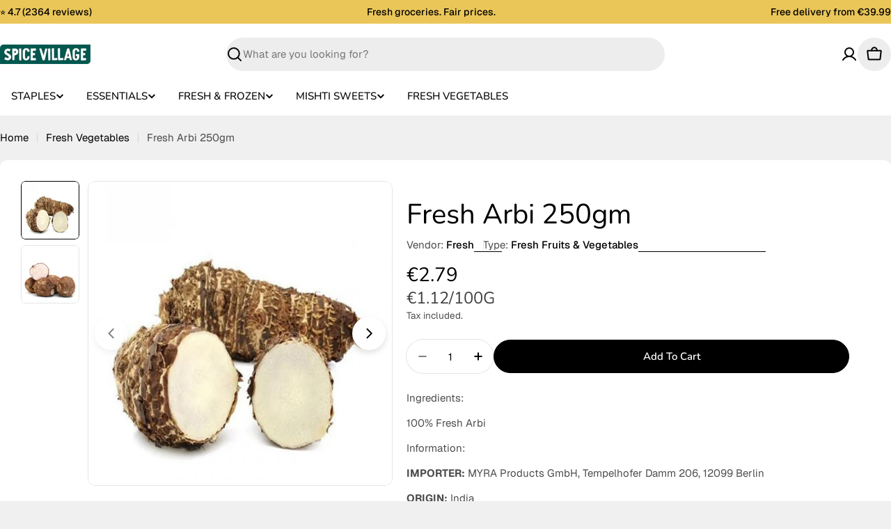

--- FILE ---
content_type: text/javascript
request_url: https://www.spicevillage.eu/cdn/shop/t/36/assets/product-slider.js?v=63684477372919440751767025411
body_size: 500
content:
customElements.get("product-slider")||customElements.define("product-slider",class extends HTMLElement{constructor(){super()}connectedCallback(){if(this.selectors={productsWrap:".products-grid-wrap",products:".products-grid",nextEl:".swiper-button-next",prevEl:".swiper-button-prev",pagination:".swiper-pagination"},this.classes={grid:"f-grid",swiper:"swiper",swiperWrapper:"swiper-wrapper"},this.sectionId=this.dataset.sectionId,this.elements=FoxTheme.utils.queryDomNodes(this.selectors,this),this.elements.section=this.closest(`.section-${this.sectionId}`),this.enableSlider=this.dataset.enableSlider==="true",this.items=parseInt(this.dataset.items),this.tabletItems=parseInt(this.dataset.tabletItems),this.totalItems=parseInt(this.dataset.totalItems),this.paginationType=this.dataset.paginationType||"bullets",this.sliderInstance=!1,!this.enableSlider||!this.elements.productsWrap||!this.elements.products)return;const mql=window.matchMedia(FoxTheme.config.mediaQueryMobile);mql.onchange=this.init.bind(this);const mqlTablet=window.matchMedia(FoxTheme.config.mediaQueryTablet);mqlTablet.onchange=this.init.bind(this),this.init()}init(){if(FoxTheme.config.mqlMobile)this.destroySlider();else{const currentItems=FoxTheme.config.mqlTablet?this.tabletItems:this.items;this.totalItems>currentItems?this.initSlider():this.destroySlider()}}initSlider(){if(typeof this.sliderInstance=="object")return;const columnGap=window.getComputedStyle(this.elements.products).getPropertyValue("--f-column-gap"),spaceBetween=parseFloat(columnGap.replace("rem",""))*10;this.sliderOptions={slidesPerView:2,spaceBetween,navigation:{nextEl:this.elements.nextEl,prevEl:this.elements.prevEl},pagination:{el:this.elements.pagination,type:this.paginationType},breakpoints:{768:{slidesPerView:this.tabletItems},1024:{slidesPerView:this.items}},loop:!1,threshold:2,mousewheel:{enabled:!0,forceToAxis:!0}},this.elements.productsWrap.classList.add(this.classes.swiper),this.elements.products.classList.remove(this.classes.grid),this.elements.products.classList.add(this.classes.swiperWrapper),this.sliderInstance=new window.FoxTheme.Carousel(this.elements.productsWrap,this.sliderOptions,[FoxTheme.Swiper.Mousewheel]),this.sliderInstance.init(),this.handleAccessibility(),this.fixQuickviewDuplicate(),this.calcNavButtonsPosition()}handleAccessibility(){FoxTheme.a11y.getFocusableElements(this).forEach(element=>{element.addEventListener("focusin",event=>{if(event.relatedTarget!==null){if(element.closest(".swiper-slide")){const slide=element.closest(".swiper-slide");this.sliderInstance.slider.slideTo(this.sliderInstance.slider.slides.indexOf(slide))}}else element.blur()})})}destroySlider(){this.elements.productsWrap.classList.remove(this.classes.swiper),this.elements.products.classList.remove(this.classes.swiperWrapper),this.elements.products.classList.add(this.classes.grid),typeof this.sliderInstance=="object"&&(this.sliderInstance.slider.destroy(),this.sliderInstance=!1)}fixQuickviewDuplicate(){let modalIds=[];Array.from(this.querySelectorAll("quick-view-modal")).forEach(modal=>{const modalID=modal.getAttribute("id");modalIds.includes(modalID)?modal.remove():modalIds.push(modalID)})}calcNavButtonsPosition(){if(this.dataset.navigationPosition!=="center_image")return;const firstMedia=this.querySelector(".product-card__image-wrapper"),controls=this.querySelector(".swiper-controls");controls&&firstMedia&&firstMedia.clientHeight>0&&controls.style.setProperty("--swiper-navigation-top-offset",parseInt(firstMedia.clientHeight)/2+"px")}});
//# sourceMappingURL=/cdn/shop/t/36/assets/product-slider.js.map?v=63684477372919440751767025411
